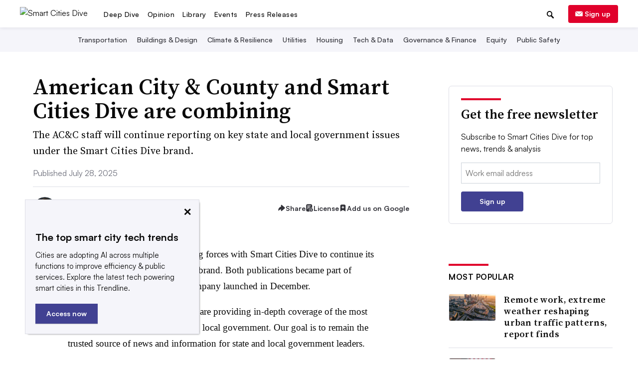

--- FILE ---
content_type: text/html; charset=utf-8
request_url: https://www.google.com/recaptcha/api2/aframe
body_size: 266
content:
<!DOCTYPE HTML><html><head><meta http-equiv="content-type" content="text/html; charset=UTF-8"></head><body><script nonce="Yy963mVzg0KeUbJQIy2GPQ">/** Anti-fraud and anti-abuse applications only. See google.com/recaptcha */ try{var clients={'sodar':'https://pagead2.googlesyndication.com/pagead/sodar?'};window.addEventListener("message",function(a){try{if(a.source===window.parent){var b=JSON.parse(a.data);var c=clients[b['id']];if(c){var d=document.createElement('img');d.src=c+b['params']+'&rc='+(localStorage.getItem("rc::a")?sessionStorage.getItem("rc::b"):"");window.document.body.appendChild(d);sessionStorage.setItem("rc::e",parseInt(sessionStorage.getItem("rc::e")||0)+1);localStorage.setItem("rc::h",'1769117661356');}}}catch(b){}});window.parent.postMessage("_grecaptcha_ready", "*");}catch(b){}</script></body></html>

--- FILE ---
content_type: application/javascript; charset=utf-8
request_url: https://fundingchoicesmessages.google.com/f/AGSKWxVZkcvwTnSeh5Uq_szwPc3WUkc_3O0khL0UrbYJFH_ZS-33wBPBjjTWFlnEDM-3SSxItX193sUo1yFwlsAyFfm6P699jjH8O-_RNABClCohy1XcyqxDNg1HfbrlPLKRHgBD2pff_EMlCDxsVYlt5NKyQpOcKvUqbAL8xKI7tXmFUGtXEuavApyoJJ85/_/adv.jsp_zedo.-rollout-ad-.ads.core./abDetector.js
body_size: -1290
content:
window['5b8d44e0-73e2-4e18-b9d9-8a1e1346d7da'] = true;

--- FILE ---
content_type: application/javascript; charset=utf-8
request_url: https://fundingchoicesmessages.google.com/f/AGSKWxXBo0xxQYoBkrAPf_ld45EcYrUhqw5z_fo8kou9lx7Uah9eiqTKZZHGoCr4dP1noj0eSrh6SeZrSt37W4bn7l2QAKNxy8cMbk2AtEVOX20hS2Di_Xd3xR64l2J-8diEgbJ2SSdx2A==?fccs=W251bGwsbnVsbCxudWxsLG51bGwsbnVsbCxudWxsLFsxNzY5MTE3NjQ2LDMwODAwMDAwMF0sbnVsbCxudWxsLG51bGwsW251bGwsWzcsNl0sbnVsbCxudWxsLG51bGwsbnVsbCxudWxsLG51bGwsbnVsbCxudWxsLG51bGwsMV0sImh0dHBzOi8vd3d3LnNtYXJ0Y2l0aWVzZGl2ZS5jb20vbmV3cy9hbWVyaWNhbi1jaXR5LWNvdW50eS1hbmQtc21hcnQtY2l0aWVzLWRpdmUtYXJlLWNvbWJpbmluZy83NTQxOTQvIixudWxsLFtbOCwiazYxUEJqbWs2TzAiXSxbOSwiZW4tVVMiXSxbMTYsIlsxLDEsMV0iXSxbMTksIjIiXSxbMTcsIlswXSJdLFsyNCwiIl0sWzI5LCJmYWxzZSJdXV0
body_size: 120
content:
if (typeof __googlefc.fcKernelManager.run === 'function') {"use strict";this.default_ContributorServingResponseClientJs=this.default_ContributorServingResponseClientJs||{};(function(_){var window=this;
try{
var qp=function(a){this.A=_.t(a)};_.u(qp,_.J);var rp=function(a){this.A=_.t(a)};_.u(rp,_.J);rp.prototype.getWhitelistStatus=function(){return _.F(this,2)};var sp=function(a){this.A=_.t(a)};_.u(sp,_.J);var tp=_.ed(sp),up=function(a,b,c){this.B=a;this.j=_.A(b,qp,1);this.l=_.A(b,_.Pk,3);this.F=_.A(b,rp,4);a=this.B.location.hostname;this.D=_.Fg(this.j,2)&&_.O(this.j,2)!==""?_.O(this.j,2):a;a=new _.Qg(_.Qk(this.l));this.C=new _.dh(_.q.document,this.D,a);this.console=null;this.o=new _.mp(this.B,c,a)};
up.prototype.run=function(){if(_.O(this.j,3)){var a=this.C,b=_.O(this.j,3),c=_.fh(a),d=new _.Wg;b=_.hg(d,1,b);c=_.C(c,1,b);_.jh(a,c)}else _.gh(this.C,"FCNEC");_.op(this.o,_.A(this.l,_.De,1),this.l.getDefaultConsentRevocationText(),this.l.getDefaultConsentRevocationCloseText(),this.l.getDefaultConsentRevocationAttestationText(),this.D);_.pp(this.o,_.F(this.F,1),this.F.getWhitelistStatus());var e;a=(e=this.B.googlefc)==null?void 0:e.__executeManualDeployment;a!==void 0&&typeof a==="function"&&_.To(this.o.G,
"manualDeploymentApi")};var vp=function(){};vp.prototype.run=function(a,b,c){var d;return _.v(function(e){d=tp(b);(new up(a,d,c)).run();return e.return({})})};_.Tk(7,new vp);
}catch(e){_._DumpException(e)}
}).call(this,this.default_ContributorServingResponseClientJs);
// Google Inc.

//# sourceURL=/_/mss/boq-content-ads-contributor/_/js/k=boq-content-ads-contributor.ContributorServingResponseClientJs.en_US.k61PBjmk6O0.es5.O/d=1/exm=ad_blocking_detection_executable,kernel_loader,loader_js_executable/ed=1/rs=AJlcJMztj-kAdg6DB63MlSG3pP52LjSptg/m=cookie_refresh_executable
__googlefc.fcKernelManager.run('\x5b\x5b\x5b7,\x22\x5b\x5bnull,\\\x22smartcitiesdive.com\\\x22,\\\x22AKsRol9VnnVJdbxjEHRSkeq-4EHTJeR_jQL4l0fb_G4yr-vwMRw82SrgwLOtprvxlhTpsvZ-ZQFYLqj2nwmD2TZXQdix8ZeV_uZ_m7Zfne_ilH9M_qdzsL08h7K4apMDaNUd7Zn-VtheSriovf_8MDCUdYO_PWZ93g\\\\u003d\\\\u003d\\\x22\x5d,null,\x5b\x5bnull,null,null,\\\x22https:\/\/fundingchoicesmessages.google.com\/f\/AGSKWxXicMu73z6N2DprY9J4Vl350GSPHofbKWPbBh7k1rqL-ACshAwQfGlCZ1oI-N6oRq5B8AIeWPps9GfRSgn6avY-AO4pgpZtwXD18XGOavep0Zk93N9vy68M0wosuMmUh7wAEGFLZw\\\\u003d\\\\u003d\\\x22\x5d,null,null,\x5bnull,null,null,\\\x22https:\/\/fundingchoicesmessages.google.com\/el\/AGSKWxX9j3eCRkTMeTsgT3AmJerQVdkrcgg2rQnnTaWCWgyMwbDJppW7o_OTVoElWGDL2arHJ9lfy8GohkrawLAp_g6N3pBmt2m0ULO80xcI3aIsrqar8gf8j0n2zSjOHw1G2A6QG5QGKw\\\\u003d\\\\u003d\\\x22\x5d,null,\x5bnull,\x5b7,6\x5d,null,null,null,null,null,null,null,null,null,1\x5d\x5d,\x5b3,1\x5d\x5d\x22\x5d\x5d,\x5bnull,null,null,\x22https:\/\/fundingchoicesmessages.google.com\/f\/AGSKWxX_1FfNxAN42kYEsRo9gBtC6mNhKkewV42lpdpWDw_Ei7btWTDwaB_e54mV6yzeCE1HnnzzxGnsXSYzPHfVFrBT0y-RHGtLDfB32jI3r6sRbwt3huhx8z1kDuWNom-djSgAMgMKrw\\u003d\\u003d\x22\x5d\x5d');}

--- FILE ---
content_type: image/svg+xml
request_url: https://www.smartcitiesdive.com/static/img/social_icons/share_dropdown/facebook.svg?472316191225
body_size: -112
content:
<svg width="28" height="28" viewBox="0 0 24 24" fill="none" xmlns="http://www.w3.org/2000/svg">
<path d="M18.6552 5H6.34483C5.88655 5 5 5.88707 5 6.34483V18.6552C5 19.1124 5.88707 20 6.34483 20H12.755V14.3041H10.6881V12.2455H12.7555V10.6617C12.7555 8.72414 14.2219 7.57379 15.9505 7.57379C16.7781 7.57379 17.2147 7.66328 17.4221 7.69069V9.65207H15.9552C15.0153 9.65207 14.84 10.1176 14.84 10.7734V12.246H17.4495L17.1081 14.3036H14.8395V20H18.6552C19.1124 20 20 19.1124 20 18.6552V6.34483C20 5.88707 19.1124 5 18.6552 5Z" fill="#323239"/>
</svg>
